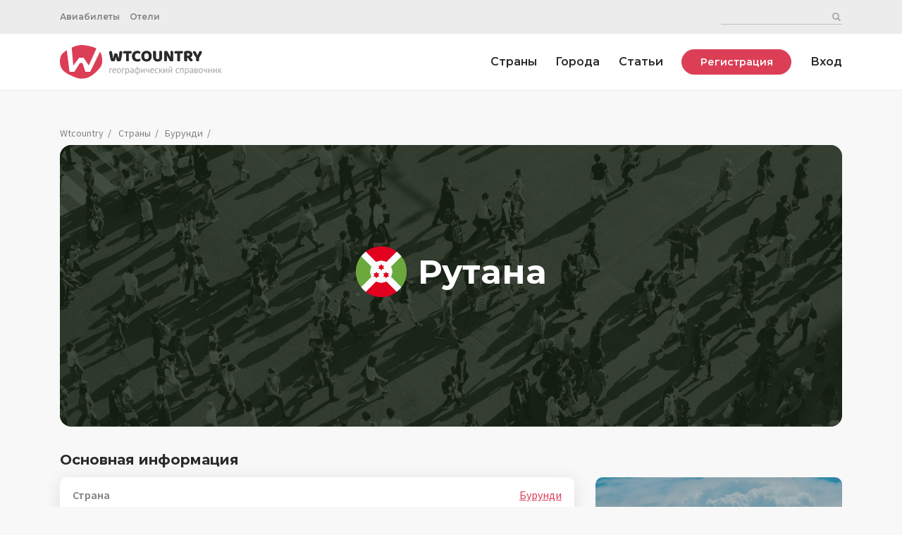

--- FILE ---
content_type: text/html; charset=utf-8
request_url: https://wtcountry.ru/cities/581
body_size: 3774
content:
<!DOCTYPE html>
<html>
<head>
<meta content='text/html; charset=UTF-8' http-equiv='Content-Type'>
<title>Рутана, Бурунди. Информация о городе, фото, видео, карты, погода. | What The Country. Энциклопедия туриста.</title>
<meta name="csrf-param" content="authenticity_token" />
<meta name="csrf-token" content="82AFfaCpKHe5/DrbuXWZ+1xjKlNabsgEfJtdAySJ3+F7NJMYp51wykzFgeR0eR3liFj60vozr9BhmathQQva6Q==" />

<meta charset='utf-8'>
<meta content='ie=edge' http-equiv='x-ua-compatible'>
<meta content='Рутана, информация о городе, население, карта, погода, достопримечательности' name='keywords'>
<meta content='Рутана, Бурунди – информация о городе, его карта, погода в данный момент, местое время и достопримечательности.' name='description'>
<link rel="shortcut icon" type="image/x-icon" href="/assets/favicon-b5ce37d01b3880489c6813635a61c95f0c6f0762c8e216ba2d9ac0be1bca45e4.ico" />
<meta content='initial-scale=1,user-scalable=no,maximum-scale=1,width=device-width,height=device-height' name='viewport'>
<link href='https://fonts.googleapis.com/css?family=Montserrat:600,700&amp;display=swap&amp;subset=cyrillic' rel='stylesheet'>
<link href='https://fonts.googleapis.com/css?family=Source+Sans+Pro:400,600,700&amp;display=swap&amp;subset=cyrillic' rel='stylesheet'>
<link rel="stylesheet" media="all" href="/assets/application-a7c94e8e39bb9749f28ce81572d5d5f4ca7dc299417ecbfb19972278cfdeae47.css" data-turbolinks-track="reload" />
<script src="/packs/js/application-d02829c6fc016da03f60.js" data-turbolinks-track="reload"></script>
<body>
<div class='mobile-header'>
<div class='container'>
<div class='row'>
<div class='col-12 mobile-header__col'>
<div class='mobile-logo'>
<a class="logo" href="/"><img src="/assets/logo-be0c7fefc4724089500bc95360fa8d04b3c9e443cd42b2825548ab0afe24ac2f.svg" />
</a></div>
<div class='mobile-button'></div>
</div>
</div>
</div>
</div>
<header class='header'>
<div class='header-container'>
<div class='preheader-container'>
<div class='container'>
<div class='row'>
<div class='col-12'>
<div class='preheader'>
<div class='preheader__flex-group'>
<menu class='menu menu-nav preheader__menu'>
<li>
<a href="/tickets">Авиабилеты</a>
</li>
<li>
<a href="/hotels">Отели</a>
</li>
</menu>
</div>
<div class='preheader__search'>
<div class='preheader__search-container' id='preheaderSearchForm'>
<form action="/search" accept-charset="UTF-8" method="get"><input type="text" name="q" id="q" />
<input type="submit" name="" value="" class="preheader__search-submit" data-disable-with="" />
</form></div>
</div>
</div>
</div>
</div>
</div>
</div>
<div class='main-header'>
<div class='container'>
<div class='row'>
<div class='col-12 col-header'>
<a class="logo logo-normal" href="/"><img src="/assets/logo-be0c7fefc4724089500bc95360fa8d04b3c9e443cd42b2825548ab0afe24ac2f.svg" />
</a><menu class='menu menu-nav main-header__menu'>
<li>
<a href="/countries">Страны</a>
</li>
<li>
<a href="/cities">Города</a>
</li>
<li>
<a href="/articles">Статьи</a>
</li>
<li>
<a class='button login-button' href='/users/sign_up'>Регистрация</a>
</li>
<li>
<a href="/users/sign_in">Вход</a>
</li>
</menu>
</div>
</div>
</div>
</div>
</div>
</header>
<div class='page'>
<div class='container'>
<div class='row'>
<div class='col-12'>
<p id='notice'></p>
<p id='alert'></p>
</div>
</div>
</div>
<div class='container'>
<div class='row'>
<div class='col-12'>
<ul class='breadcrumb'>
<li class='breadcrumb-item'>
<a href='/'>Wtcountry</a>
</li>
<li class='breadcrumb-item'>
<a href="/countries">Страны</a>
</li>
<li class='breadcrumb-item'>
<a href="/countries/27">Бурунди
</a></li>
<li class='breadcrumb-item'></li>
</ul>
<div class='big-header backgroundable'>
<img alt="Рутана" class="img-background" src="/assets/photos/default_city-5bb9503073760d1ff58e3a8167dc253b1ffa971901e697ee764931fea750c017.jpg" />
<div class='big-header__content'>
<h1>
<div class='flag flag_big big-header__flag'>
<img src="/assets/flags/bi-6f0d5672934f996cf5e8f7f02d911421a53edc31cc88d939781d1f201599486d.png" />
</div>
Рутана
</h1>
<div class='text big-header__text'>

</div>
</div>
</div>
</div>
</div>
<div class='row content-row'>
<div class='col-8 col-md-6'>
<h3>Основная информация</h3>
<div class='mblock mblock_info'>
<div class='info-table'>
<div class='info-particle'>
<div class='info-particle__name'>Страна</div>
<div class='info-particle__data'>
<a href="/countries/27">Бурунди
</a></div>
</div>
<div class='info-particle'>
<div class='info-particle__name'>Население</div>
<div class='info-particle__data'>
24,8 тысяч
человек
</div>
</div>
<div class='info-particle'>
<div class='info-particle__name'>Часовая зона</div>
<div class='info-particle__data'>
UTC+2
</div>
</div>
</div>
</div>
</div>
<div class='col-4 col-md-6'>
<div class='bsp-city-2'>
<div class='weather-block weather-block_today' id='weatherBlock' state='Clouds'>
<div class='d-flex weather-now'>
<div class='weather-now__left'>
<div class='weather-now__degree' id='weatherDegree'>
14
</div>
<div class='weather-now__state' id='weatherState'>
Облачно
</div>
</div>
<div class='weather-now__right'>
<i class='icon-weather'></i>
</div>
</div>
<div class='city-time'>
<div class='city-time__time'>
12:28
</div>
<div class='city-time__day'>
18 января 2026
</div>
</div>
</div>

</div>
</div>
</div>
<div class='row content-row'>
<div class='col-12'>
<h3>Карта города</h3>
<div class='mblock'>
<div id='map'></div>
<script>
var map = L.map('map', {});
map.setView([-3.916667,30, ], 12);
L.tileLayer('https://{s}.tile.openstreetmap.org/{z}/{x}/{y}.png', {
          attribution: 'Map data <a target="_blank" href="http://www.openstreetmap.org">OpenStreetMap.org</a> contributors, <a href="http://creativecommons.org/licenses/by-sa/2.0/">CC-BY-SA</a>',
          maxZoom: 18,
}).addTo(map);
</script>
</div>
</div>
</div>
<div class='row content-row'>
<div class='col-12'>
<div class='d-flex b-lr reviews__b-lr'>
<h3>
Комментарии о городе
Рутана
</h3>
<a class='text-semibold link-review' href='javascript:void(0)'>Написать свой отзыв</a>
</div>
<div class='reviews'>
<div class='review review-form' id='reviewForm'>
<a href='/users/sign_in'>Войдите</a>
, чтобы оставить комментарий.

</div>
<div class='review no-reviews'>
Еще никто не оставлял здесь комментариев.
<a class='link-review' href='#'>Будьте первым!</a>
</div>
</div>
</div>
</div>
<div class='row content-row'>
<div class='col-12'>
<h3>Смотрите также</h3>
<div class='countries-minilist countries-minilist_bottom'>
<a class="wrapper-link backgroundable countries-minilist__wrapper-link" href="/cities/578"><img class="img-background" src="/assets/photos/default-739e79f8ebd1ee6c729f10e7ca31fe36f919e3fd176bda4d21f004432146c0a2.jpg" />
<div class='countries-minilist__country'>
Руйиги
</div>
</a><a class="wrapper-link backgroundable countries-minilist__wrapper-link" href="/cities/580"><img class="img-background" src="/assets/photos/default-739e79f8ebd1ee6c729f10e7ca31fe36f919e3fd176bda4d21f004432146c0a2.jpg" />
<div class='countries-minilist__country'>
Гитега
</div>
</a><a class="wrapper-link backgroundable countries-minilist__wrapper-link" href="/cities/579"><img class="img-background" src="/assets/photos/default-739e79f8ebd1ee6c729f10e7ca31fe36f919e3fd176bda4d21f004432146c0a2.jpg" />
<div class='countries-minilist__country'>
Макамба
</div>
</a><a class="wrapper-link backgroundable countries-minilist__wrapper-link" href="/cities/577"><img class="img-background" src="/assets/photos/default-739e79f8ebd1ee6c729f10e7ca31fe36f919e3fd176bda4d21f004432146c0a2.jpg" />
<div class='countries-minilist__country'>
Муйинга
</div>
</a></div>
</div>
</div>
</div>
<script>
//<![CDATA[
window.gon={};gon.dataid=581;
//]]>
</script>
<script>
  //document.addEventListener("turbolinks:load", function() {
  $( document ).ready(function() {
    $.ajax({
        url: "/cities/get_weather",
        type: "post",
        data: {city_id: gon.dataid},
        success: function(data) {
            console.log(data)
            $("#weatherDegree").html(parseInt(data.main.temp));
            $("#weatherBlock").attr("state", data.weather[0].main);
            let rus_weather = data.weather[0].main;
            if (rus_weather == "Clouds") {rus_weather = "Облачно"}
            if (rus_weather == "Thunderstorm") {rus_weather = "Шторм"}
            if (rus_weather == "Clear") {rus_weather = "Чистое небо"}
            if (rus_weather == "Snow") {rus_weather = "Снег"}
            if (rus_weather == "Drizzle") {rus_weather = "Небольшие осадки"}
            if (rus_weather == "Rain") {rus_weather = "Дождь"}
            if (rus_weather == "Haze") {rus_weather = "Смог или туман"}
            if (rus_weather == "Dust") {rus_weather = "Пыльная буря"}
            $("#weatherState").html(rus_weather);
        },
        error: function(data) {
            console.log(data.responseText);
        }
    });
  });
</script>

</div>
<footer class='footer'>
<div class='footer-top'>
<div class='container'>
<div class='row'>
<div class='col-4'>
<a class='logo' href='/'>
<img src="/assets/logo_white-5aabdb44bf75b8d2b5653947dc5d0198a97012a19f8fb8d7f93415491e45567a.svg" />
</a>
</div>
<nav class='col-8 footer-menu'>
<li>
<a href='https://twitter.com/wtcountryru'>
<i class='icon-twitter'></i>
</a>
</li>
<li>
<a href="/countries">Страны</a>
</li>
<li>
<a href="/cities">Города</a>
</li>
<li>
<a href="/articles">Статьи</a>
</li>
<li>
<a href="/tickets">Авиабилеты</a>
</li>
<li>
<a href="/hotels">Отели</a>
</li>
</nav>
</div>
</div>
</div>
<div class='footer-bottom'>
<div class='container'>
<div class='row'>
<div class='col-4'>© What the country, 2020</div>
<div class='col-4'>Копирование материалов запрещено</div>
<div class='col-4 footer-link'>
<a href='/policy'>Обработка персональных данных</a>
<a href='/about'>О сайте</a>
</div>
</div>
</div>
</div>
</footer>
<script>
  (function(m,e,t,r,i,k,a){m[i]=m[i]||function(){(m[i].a=m[i].a||[]).push(arguments)};
  m[i].l=1*new Date();k=e.createElement(t),a=e.getElementsByTagName(t)[0],k.async=1,k.src=r,a.parentNode.insertBefore(k,a)})
  (window, document, "script", "https://mc.yandex.ru/metrika/tag.js", "ym");
  ym(62176024, "init", {
      clickmap:true,
      trackLinks:true,
      accurateTrackBounce:true
  });
</script>
<noscript>
<div>
<img alt='' src='https://mc.yandex.ru/watch/62176024' style='position:absolute; left:-9999px;'>
</div>
</noscript>
<script async='' data-ad-client='ca-pub-7083183677747033' src='https://pagead2.googlesyndication.com/pagead/js/adsbygoogle.js'></script>
<script defer src="https://static.cloudflareinsights.com/beacon.min.js/vcd15cbe7772f49c399c6a5babf22c1241717689176015" integrity="sha512-ZpsOmlRQV6y907TI0dKBHq9Md29nnaEIPlkf84rnaERnq6zvWvPUqr2ft8M1aS28oN72PdrCzSjY4U6VaAw1EQ==" data-cf-beacon='{"version":"2024.11.0","token":"2e763581aac044be9a8688db6add4fdd","r":1,"server_timing":{"name":{"cfCacheStatus":true,"cfEdge":true,"cfExtPri":true,"cfL4":true,"cfOrigin":true,"cfSpeedBrain":true},"location_startswith":null}}' crossorigin="anonymous"></script>
</body>
</head>
</html>


--- FILE ---
content_type: text/html; charset=utf-8
request_url: https://www.google.com/recaptcha/api2/aframe
body_size: 270
content:
<!DOCTYPE HTML><html><head><meta http-equiv="content-type" content="text/html; charset=UTF-8"></head><body><script nonce="YKIV07wqkkRcxW0yDiQUqQ">/** Anti-fraud and anti-abuse applications only. See google.com/recaptcha */ try{var clients={'sodar':'https://pagead2.googlesyndication.com/pagead/sodar?'};window.addEventListener("message",function(a){try{if(a.source===window.parent){var b=JSON.parse(a.data);var c=clients[b['id']];if(c){var d=document.createElement('img');d.src=c+b['params']+'&rc='+(localStorage.getItem("rc::a")?sessionStorage.getItem("rc::b"):"");window.document.body.appendChild(d);sessionStorage.setItem("rc::e",parseInt(sessionStorage.getItem("rc::e")||0)+1);localStorage.setItem("rc::h",'1768732089735');}}}catch(b){}});window.parent.postMessage("_grecaptcha_ready", "*");}catch(b){}</script></body></html>